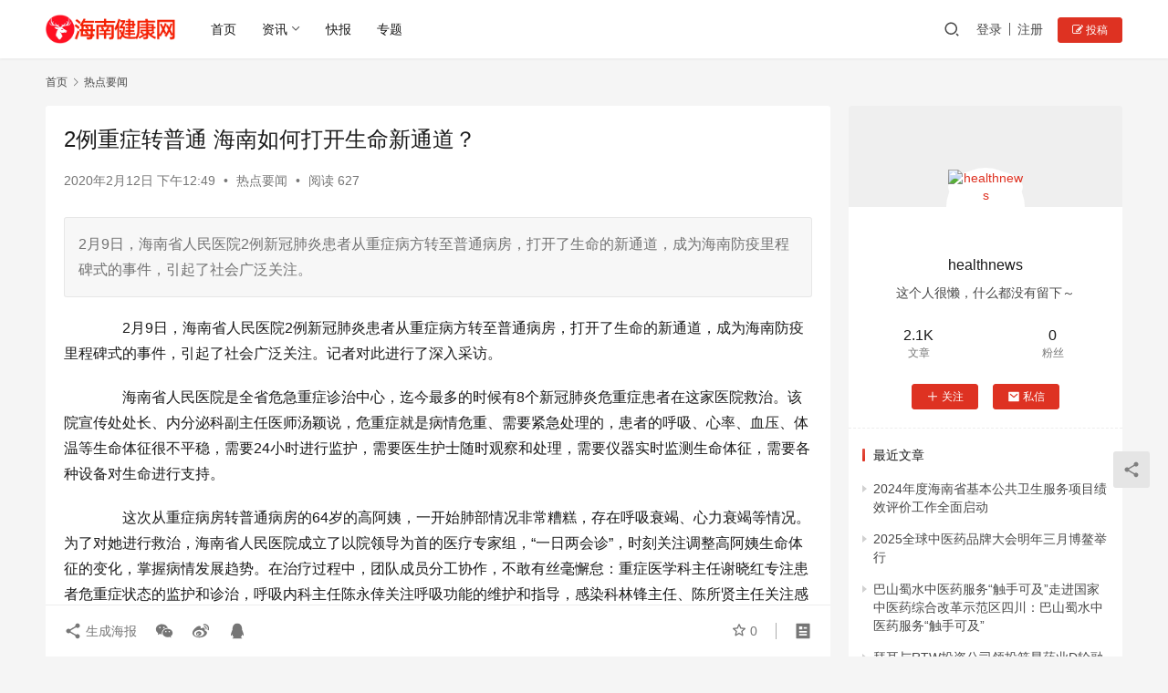

--- FILE ---
content_type: text/html; charset=UTF-8
request_url: https://www.ehnjk.com/article/585.html
body_size: 18857
content:
<!DOCTYPE html>
<html lang="zh-Hans">
<head>
    <meta charset="UTF-8">
    <meta http-equiv="X-UA-Compatible" content="IE=edge,chrome=1">
    <meta name="renderer" content="webkit">
    <meta name="viewport" content="width=device-width,initial-scale=1,maximum-scale=5">
    <title>2例重症转普通  海南如何打开生命新通道？ | 海南健康网</title>
    <meta name="description" content="2月9日，海南省人民医院2例新冠肺炎患者从重症病方转至普通病房，打开了生命的新通道，成为海南防疫里程碑式的事件，引起了社会广泛关注。">
<meta property="og:type" content="article">
<meta property="og:url" content="https://www.ehnjk.com/article/585.html">
<meta property="og:site_name" content="海南健康网">
<meta property="og:title" content="2例重症转普通  海南如何打开生命新通道？">
<meta property="og:image" content="https://www.ehnjk.com/upload/images/20200212/20200212044854_82928.png">
<meta property="og:description" content="2月9日，海南省人民医院2例新冠肺炎患者从重症病方转至普通病房，打开了生命的新通道，成为海南防疫里程碑式的事件，引起了社会广泛关注。">
<link rel="canonical" href="https://www.ehnjk.com/article/585.html">
<meta name="applicable-device" content="pc,mobile">
<meta http-equiv="Cache-Control" content="no-transform">
<link rel="shortcut icon" href="https://www.ehnjk.com/wp-content/uploads/2025/03/525.png">
<link rel='dns-prefetch' href='//www.ehnjk.com' />
<style id='wp-img-auto-sizes-contain-inline-css' type='text/css'>
img:is([sizes=auto i],[sizes^="auto," i]){contain-intrinsic-size:3000px 1500px}
/*# sourceURL=wp-img-auto-sizes-contain-inline-css */
</style>
<link rel='stylesheet' id='stylesheet-css' href='//www.ehnjk.com/wp-content/uploads/wpcom/style.6.19.6.1767944757.css?ver=6.19.6' type='text/css' media='all' />
<link rel='stylesheet' id='font-awesome-css' href='https://www.ehnjk.com/wp-content/themes/justnews/themer/assets/css/font-awesome.css?ver=6.19.6' type='text/css' media='all' />
<style id='wp-block-library-inline-css' type='text/css'>
:root{--wp-block-synced-color:#7a00df;--wp-block-synced-color--rgb:122,0,223;--wp-bound-block-color:var(--wp-block-synced-color);--wp-editor-canvas-background:#ddd;--wp-admin-theme-color:#007cba;--wp-admin-theme-color--rgb:0,124,186;--wp-admin-theme-color-darker-10:#006ba1;--wp-admin-theme-color-darker-10--rgb:0,107,160.5;--wp-admin-theme-color-darker-20:#005a87;--wp-admin-theme-color-darker-20--rgb:0,90,135;--wp-admin-border-width-focus:2px}@media (min-resolution:192dpi){:root{--wp-admin-border-width-focus:1.5px}}.wp-element-button{cursor:pointer}:root .has-very-light-gray-background-color{background-color:#eee}:root .has-very-dark-gray-background-color{background-color:#313131}:root .has-very-light-gray-color{color:#eee}:root .has-very-dark-gray-color{color:#313131}:root .has-vivid-green-cyan-to-vivid-cyan-blue-gradient-background{background:linear-gradient(135deg,#00d084,#0693e3)}:root .has-purple-crush-gradient-background{background:linear-gradient(135deg,#34e2e4,#4721fb 50%,#ab1dfe)}:root .has-hazy-dawn-gradient-background{background:linear-gradient(135deg,#faaca8,#dad0ec)}:root .has-subdued-olive-gradient-background{background:linear-gradient(135deg,#fafae1,#67a671)}:root .has-atomic-cream-gradient-background{background:linear-gradient(135deg,#fdd79a,#004a59)}:root .has-nightshade-gradient-background{background:linear-gradient(135deg,#330968,#31cdcf)}:root .has-midnight-gradient-background{background:linear-gradient(135deg,#020381,#2874fc)}:root{--wp--preset--font-size--normal:16px;--wp--preset--font-size--huge:42px}.has-regular-font-size{font-size:1em}.has-larger-font-size{font-size:2.625em}.has-normal-font-size{font-size:var(--wp--preset--font-size--normal)}.has-huge-font-size{font-size:var(--wp--preset--font-size--huge)}.has-text-align-center{text-align:center}.has-text-align-left{text-align:left}.has-text-align-right{text-align:right}.has-fit-text{white-space:nowrap!important}#end-resizable-editor-section{display:none}.aligncenter{clear:both}.items-justified-left{justify-content:flex-start}.items-justified-center{justify-content:center}.items-justified-right{justify-content:flex-end}.items-justified-space-between{justify-content:space-between}.screen-reader-text{border:0;clip-path:inset(50%);height:1px;margin:-1px;overflow:hidden;padding:0;position:absolute;width:1px;word-wrap:normal!important}.screen-reader-text:focus{background-color:#ddd;clip-path:none;color:#444;display:block;font-size:1em;height:auto;left:5px;line-height:normal;padding:15px 23px 14px;text-decoration:none;top:5px;width:auto;z-index:100000}html :where(.has-border-color){border-style:solid}html :where([style*=border-top-color]){border-top-style:solid}html :where([style*=border-right-color]){border-right-style:solid}html :where([style*=border-bottom-color]){border-bottom-style:solid}html :where([style*=border-left-color]){border-left-style:solid}html :where([style*=border-width]){border-style:solid}html :where([style*=border-top-width]){border-top-style:solid}html :where([style*=border-right-width]){border-right-style:solid}html :where([style*=border-bottom-width]){border-bottom-style:solid}html :where([style*=border-left-width]){border-left-style:solid}html :where(img[class*=wp-image-]){height:auto;max-width:100%}:where(figure){margin:0 0 1em}html :where(.is-position-sticky){--wp-admin--admin-bar--position-offset:var(--wp-admin--admin-bar--height,0px)}@media screen and (max-width:600px){html :where(.is-position-sticky){--wp-admin--admin-bar--position-offset:0px}}

/*# sourceURL=wp-block-library-inline-css */
</style><style id='wp-block-paragraph-inline-css' type='text/css'>
.is-small-text{font-size:.875em}.is-regular-text{font-size:1em}.is-large-text{font-size:2.25em}.is-larger-text{font-size:3em}.has-drop-cap:not(:focus):first-letter{float:left;font-size:8.4em;font-style:normal;font-weight:100;line-height:.68;margin:.05em .1em 0 0;text-transform:uppercase}body.rtl .has-drop-cap:not(:focus):first-letter{float:none;margin-left:.1em}p.has-drop-cap.has-background{overflow:hidden}:root :where(p.has-background){padding:1.25em 2.375em}:where(p.has-text-color:not(.has-link-color)) a{color:inherit}p.has-text-align-left[style*="writing-mode:vertical-lr"],p.has-text-align-right[style*="writing-mode:vertical-rl"]{rotate:180deg}
/*# sourceURL=https://www.ehnjk.com/wp-includes/blocks/paragraph/style.min.css */
</style>
<style id='global-styles-inline-css' type='text/css'>
:root{--wp--preset--aspect-ratio--square: 1;--wp--preset--aspect-ratio--4-3: 4/3;--wp--preset--aspect-ratio--3-4: 3/4;--wp--preset--aspect-ratio--3-2: 3/2;--wp--preset--aspect-ratio--2-3: 2/3;--wp--preset--aspect-ratio--16-9: 16/9;--wp--preset--aspect-ratio--9-16: 9/16;--wp--preset--color--black: #000000;--wp--preset--color--cyan-bluish-gray: #abb8c3;--wp--preset--color--white: #ffffff;--wp--preset--color--pale-pink: #f78da7;--wp--preset--color--vivid-red: #cf2e2e;--wp--preset--color--luminous-vivid-orange: #ff6900;--wp--preset--color--luminous-vivid-amber: #fcb900;--wp--preset--color--light-green-cyan: #7bdcb5;--wp--preset--color--vivid-green-cyan: #00d084;--wp--preset--color--pale-cyan-blue: #8ed1fc;--wp--preset--color--vivid-cyan-blue: #0693e3;--wp--preset--color--vivid-purple: #9b51e0;--wp--preset--gradient--vivid-cyan-blue-to-vivid-purple: linear-gradient(135deg,rgb(6,147,227) 0%,rgb(155,81,224) 100%);--wp--preset--gradient--light-green-cyan-to-vivid-green-cyan: linear-gradient(135deg,rgb(122,220,180) 0%,rgb(0,208,130) 100%);--wp--preset--gradient--luminous-vivid-amber-to-luminous-vivid-orange: linear-gradient(135deg,rgb(252,185,0) 0%,rgb(255,105,0) 100%);--wp--preset--gradient--luminous-vivid-orange-to-vivid-red: linear-gradient(135deg,rgb(255,105,0) 0%,rgb(207,46,46) 100%);--wp--preset--gradient--very-light-gray-to-cyan-bluish-gray: linear-gradient(135deg,rgb(238,238,238) 0%,rgb(169,184,195) 100%);--wp--preset--gradient--cool-to-warm-spectrum: linear-gradient(135deg,rgb(74,234,220) 0%,rgb(151,120,209) 20%,rgb(207,42,186) 40%,rgb(238,44,130) 60%,rgb(251,105,98) 80%,rgb(254,248,76) 100%);--wp--preset--gradient--blush-light-purple: linear-gradient(135deg,rgb(255,206,236) 0%,rgb(152,150,240) 100%);--wp--preset--gradient--blush-bordeaux: linear-gradient(135deg,rgb(254,205,165) 0%,rgb(254,45,45) 50%,rgb(107,0,62) 100%);--wp--preset--gradient--luminous-dusk: linear-gradient(135deg,rgb(255,203,112) 0%,rgb(199,81,192) 50%,rgb(65,88,208) 100%);--wp--preset--gradient--pale-ocean: linear-gradient(135deg,rgb(255,245,203) 0%,rgb(182,227,212) 50%,rgb(51,167,181) 100%);--wp--preset--gradient--electric-grass: linear-gradient(135deg,rgb(202,248,128) 0%,rgb(113,206,126) 100%);--wp--preset--gradient--midnight: linear-gradient(135deg,rgb(2,3,129) 0%,rgb(40,116,252) 100%);--wp--preset--font-size--small: 13px;--wp--preset--font-size--medium: 20px;--wp--preset--font-size--large: 36px;--wp--preset--font-size--x-large: 42px;--wp--preset--spacing--20: 0.44rem;--wp--preset--spacing--30: 0.67rem;--wp--preset--spacing--40: 1rem;--wp--preset--spacing--50: 1.5rem;--wp--preset--spacing--60: 2.25rem;--wp--preset--spacing--70: 3.38rem;--wp--preset--spacing--80: 5.06rem;--wp--preset--shadow--natural: 6px 6px 9px rgba(0, 0, 0, 0.2);--wp--preset--shadow--deep: 12px 12px 50px rgba(0, 0, 0, 0.4);--wp--preset--shadow--sharp: 6px 6px 0px rgba(0, 0, 0, 0.2);--wp--preset--shadow--outlined: 6px 6px 0px -3px rgb(255, 255, 255), 6px 6px rgb(0, 0, 0);--wp--preset--shadow--crisp: 6px 6px 0px rgb(0, 0, 0);}:where(.is-layout-flex){gap: 0.5em;}:where(.is-layout-grid){gap: 0.5em;}body .is-layout-flex{display: flex;}.is-layout-flex{flex-wrap: wrap;align-items: center;}.is-layout-flex > :is(*, div){margin: 0;}body .is-layout-grid{display: grid;}.is-layout-grid > :is(*, div){margin: 0;}:where(.wp-block-columns.is-layout-flex){gap: 2em;}:where(.wp-block-columns.is-layout-grid){gap: 2em;}:where(.wp-block-post-template.is-layout-flex){gap: 1.25em;}:where(.wp-block-post-template.is-layout-grid){gap: 1.25em;}.has-black-color{color: var(--wp--preset--color--black) !important;}.has-cyan-bluish-gray-color{color: var(--wp--preset--color--cyan-bluish-gray) !important;}.has-white-color{color: var(--wp--preset--color--white) !important;}.has-pale-pink-color{color: var(--wp--preset--color--pale-pink) !important;}.has-vivid-red-color{color: var(--wp--preset--color--vivid-red) !important;}.has-luminous-vivid-orange-color{color: var(--wp--preset--color--luminous-vivid-orange) !important;}.has-luminous-vivid-amber-color{color: var(--wp--preset--color--luminous-vivid-amber) !important;}.has-light-green-cyan-color{color: var(--wp--preset--color--light-green-cyan) !important;}.has-vivid-green-cyan-color{color: var(--wp--preset--color--vivid-green-cyan) !important;}.has-pale-cyan-blue-color{color: var(--wp--preset--color--pale-cyan-blue) !important;}.has-vivid-cyan-blue-color{color: var(--wp--preset--color--vivid-cyan-blue) !important;}.has-vivid-purple-color{color: var(--wp--preset--color--vivid-purple) !important;}.has-black-background-color{background-color: var(--wp--preset--color--black) !important;}.has-cyan-bluish-gray-background-color{background-color: var(--wp--preset--color--cyan-bluish-gray) !important;}.has-white-background-color{background-color: var(--wp--preset--color--white) !important;}.has-pale-pink-background-color{background-color: var(--wp--preset--color--pale-pink) !important;}.has-vivid-red-background-color{background-color: var(--wp--preset--color--vivid-red) !important;}.has-luminous-vivid-orange-background-color{background-color: var(--wp--preset--color--luminous-vivid-orange) !important;}.has-luminous-vivid-amber-background-color{background-color: var(--wp--preset--color--luminous-vivid-amber) !important;}.has-light-green-cyan-background-color{background-color: var(--wp--preset--color--light-green-cyan) !important;}.has-vivid-green-cyan-background-color{background-color: var(--wp--preset--color--vivid-green-cyan) !important;}.has-pale-cyan-blue-background-color{background-color: var(--wp--preset--color--pale-cyan-blue) !important;}.has-vivid-cyan-blue-background-color{background-color: var(--wp--preset--color--vivid-cyan-blue) !important;}.has-vivid-purple-background-color{background-color: var(--wp--preset--color--vivid-purple) !important;}.has-black-border-color{border-color: var(--wp--preset--color--black) !important;}.has-cyan-bluish-gray-border-color{border-color: var(--wp--preset--color--cyan-bluish-gray) !important;}.has-white-border-color{border-color: var(--wp--preset--color--white) !important;}.has-pale-pink-border-color{border-color: var(--wp--preset--color--pale-pink) !important;}.has-vivid-red-border-color{border-color: var(--wp--preset--color--vivid-red) !important;}.has-luminous-vivid-orange-border-color{border-color: var(--wp--preset--color--luminous-vivid-orange) !important;}.has-luminous-vivid-amber-border-color{border-color: var(--wp--preset--color--luminous-vivid-amber) !important;}.has-light-green-cyan-border-color{border-color: var(--wp--preset--color--light-green-cyan) !important;}.has-vivid-green-cyan-border-color{border-color: var(--wp--preset--color--vivid-green-cyan) !important;}.has-pale-cyan-blue-border-color{border-color: var(--wp--preset--color--pale-cyan-blue) !important;}.has-vivid-cyan-blue-border-color{border-color: var(--wp--preset--color--vivid-cyan-blue) !important;}.has-vivid-purple-border-color{border-color: var(--wp--preset--color--vivid-purple) !important;}.has-vivid-cyan-blue-to-vivid-purple-gradient-background{background: var(--wp--preset--gradient--vivid-cyan-blue-to-vivid-purple) !important;}.has-light-green-cyan-to-vivid-green-cyan-gradient-background{background: var(--wp--preset--gradient--light-green-cyan-to-vivid-green-cyan) !important;}.has-luminous-vivid-amber-to-luminous-vivid-orange-gradient-background{background: var(--wp--preset--gradient--luminous-vivid-amber-to-luminous-vivid-orange) !important;}.has-luminous-vivid-orange-to-vivid-red-gradient-background{background: var(--wp--preset--gradient--luminous-vivid-orange-to-vivid-red) !important;}.has-very-light-gray-to-cyan-bluish-gray-gradient-background{background: var(--wp--preset--gradient--very-light-gray-to-cyan-bluish-gray) !important;}.has-cool-to-warm-spectrum-gradient-background{background: var(--wp--preset--gradient--cool-to-warm-spectrum) !important;}.has-blush-light-purple-gradient-background{background: var(--wp--preset--gradient--blush-light-purple) !important;}.has-blush-bordeaux-gradient-background{background: var(--wp--preset--gradient--blush-bordeaux) !important;}.has-luminous-dusk-gradient-background{background: var(--wp--preset--gradient--luminous-dusk) !important;}.has-pale-ocean-gradient-background{background: var(--wp--preset--gradient--pale-ocean) !important;}.has-electric-grass-gradient-background{background: var(--wp--preset--gradient--electric-grass) !important;}.has-midnight-gradient-background{background: var(--wp--preset--gradient--midnight) !important;}.has-small-font-size{font-size: var(--wp--preset--font-size--small) !important;}.has-medium-font-size{font-size: var(--wp--preset--font-size--medium) !important;}.has-large-font-size{font-size: var(--wp--preset--font-size--large) !important;}.has-x-large-font-size{font-size: var(--wp--preset--font-size--x-large) !important;}
/*# sourceURL=global-styles-inline-css */
</style>

<style id='classic-theme-styles-inline-css' type='text/css'>
/*! This file is auto-generated */
.wp-block-button__link{color:#fff;background-color:#32373c;border-radius:9999px;box-shadow:none;text-decoration:none;padding:calc(.667em + 2px) calc(1.333em + 2px);font-size:1.125em}.wp-block-file__button{background:#32373c;color:#fff;text-decoration:none}
/*# sourceURL=/wp-includes/css/classic-themes.min.css */
</style>
<link rel='stylesheet' id='wpcom-member-css' href='https://www.ehnjk.com/wp-content/plugins/wpcom-member/css/style.css?ver=1.7.7' type='text/css' media='all' />
<link rel='stylesheet' id='wpcom-member-pro-css' href='https://www.ehnjk.com/wp-content/plugins/wpcom-member-pro/css/style.css?ver=2.0.2' type='text/css' media='all' />
<script type="text/javascript" src="https://www.ehnjk.com/wp-includes/js/jquery/jquery.min.js?ver=3.7.1" id="jquery-core-js"></script>
<script type="text/javascript" src="https://www.ehnjk.com/wp-includes/js/jquery/jquery-migrate.min.js?ver=3.4.1" id="jquery-migrate-js"></script>
<link rel="EditURI" type="application/rsd+xml" title="RSD" href="https://www.ehnjk.com/xmlrpc.php?rsd" />
<link rel="icon" href="https://www.ehnjk.com/wp-content/uploads/2025/03/525-400x400.png" sizes="32x32" />
<link rel="icon" href="https://www.ehnjk.com/wp-content/uploads/2025/03/525-400x400.png" sizes="192x192" />
<link rel="apple-touch-icon" href="https://www.ehnjk.com/wp-content/uploads/2025/03/525-400x400.png" />
<meta name="msapplication-TileImage" content="https://www.ehnjk.com/wp-content/uploads/2025/03/525-400x400.png" />
    <!--[if lte IE 11]><script src="https://www.ehnjk.com/wp-content/themes/justnews/js/update.js"></script><![endif]-->
</head>
<body class="wp-singular post-template-default single single-post postid-585 single-format-standard wp-theme-justnews lang-cn el-boxed header-fixed">
<header class="header">
    <div class="container">
        <div class="navbar-header">
            <button type="button" class="navbar-toggle collapsed" data-toggle="collapse" data-target=".navbar-collapse" aria-label="menu">
                <span class="icon-bar icon-bar-1"></span>
                <span class="icon-bar icon-bar-2"></span>
                <span class="icon-bar icon-bar-3"></span>
            </button>
                        <div class="logo">
                <a href="https://www.ehnjk.com/" rel="home">
                    <img src="https://www.ehnjk.com/wp-content/uploads/2025/03/hnxjk.png" alt="海南健康网">
                </a>
            </div>
        </div>
        <div class="collapse navbar-collapse">
            <nav class="primary-menu"><ul id="menu-top-menu" class="nav navbar-nav wpcom-adv-menu"><li class="menu-item"><a href="https://www.ehnjk.com/">首页</a></li>
<li class="menu-item dropdown"><a target="_blank" href="#" class="dropdown-toggle">资讯</a>
<ul class="dropdown-menu menu-item-wrap menu-item-col-5">
	<li class="menu-item current-post-ancestor current-post-parent active"><a target="_blank" href="https://www.ehnjk.com/category/news">热点要闻</a></li>
	<li class="menu-item"><a target="_blank" href="https://www.ehnjk.com/category/medical">医疗一线</a></li>
	<li class="menu-item"><a target="_blank" href="https://www.ehnjk.com/category/health">医改前沿</a></li>
	<li class="menu-item"><a target="_blank" href="https://www.ehnjk.com/category/tech">科技新知</a></li>
	<li class="menu-item"><a target="_blank" href="https://www.ehnjk.com/category/industry">产业创投</a></li>
	<li class="menu-item"><a target="_blank" href="https://www.ehnjk.com/category/food">食品安全</a></li>
	<li class="menu-item"><a target="_blank" href="https://www.ehnjk.com/category/hyzx">行业资讯</a></li>
</ul>
</li>
<li class="menu-item"><a target="_blank" href="https://www.ehnjk.com/kb">快报</a></li>
<li class="menu-item"><a target="_blank" href="https://www.ehnjk.com/zt">专题</a></li>
</ul></nav>            <div class="navbar-action">
                                <div class="navbar-search-icon j-navbar-search"><i class="wpcom-icon wi"><svg aria-hidden="true"><use xlink:href="#wi-search"></use></svg></i></div>
                                                    <div id="j-user-wrap">
                        <a class="login" href="https://www.ehnjk.com/login">登录</a>
                        <a class="login register" href="https://www.ehnjk.com/register">注册</a>
                    </div>
                    <a class="wpcom-btn btn-primary btn-xs publish" href="">
                        <i class="fa fa-edit"></i> 投稿</a>
                                                </div>
            <form class="navbar-search" action="https://www.ehnjk.com" method="get" role="search">
                <div class="navbar-search-inner">
                    <i class="wpcom-icon wi navbar-search-close"><svg aria-hidden="true"><use xlink:href="#wi-close"></use></svg></i>                    <input type="text" name="s" class="navbar-search-input" autocomplete="off" maxlength="100" placeholder="输入关键词搜索..." value="">
                    <button class="navbar-search-btn" type="submit" aria-label="搜索"><i class="wpcom-icon wi"><svg aria-hidden="true"><use xlink:href="#wi-search"></use></svg></i></button>
                </div>
            </form>
        </div><!-- /.navbar-collapse -->
    </div><!-- /.container -->
</header>
<div id="wrap">    <div class="wrap container">
        <ol class="breadcrumb" vocab="https://schema.org/" typeof="BreadcrumbList"><li class="home" property="itemListElement" typeof="ListItem"><a href="https://www.ehnjk.com" property="item" typeof="WebPage"><span property="name" class="hide">海南健康网</span>首页</a><meta property="position" content="1"></li><li property="itemListElement" typeof="ListItem"><i class="wpcom-icon wi"><svg aria-hidden="true"><use xlink:href="#wi-arrow-right-3"></use></svg></i><a href="https://www.ehnjk.com/category/news" property="item" typeof="WebPage"><span property="name">热点要闻</span></a><meta property="position" content="2"></li></ol>        <main class="main">
                            <article id="post-585" class="post-585 post type-post status-publish format-standard hentry category-news entry">
                    <div class="entry-main">
                                                                        <div class="entry-head">
                            <h1 class="entry-title">2例重症转普通  海南如何打开生命新通道？</h1>
                            <div class="entry-info">
                                                                <time class="entry-date published" datetime="2020-02-12T12:49:44+08:00" pubdate>
                                    2020年2月12日 下午12:49                                </time>
                                <span class="dot">•</span>
                                <a href="https://www.ehnjk.com/category/news" rel="category tag">热点要闻</a>                                                                        <span class="dot">•</span>
                                        <span>阅读 627</span>
                                                                </div>
                        </div>
                        
                                                    <div class="entry-excerpt entry-summary">
                                <p>2月9日，海南省人民医院2例新冠肺炎患者从重症病方转至普通病房，打开了生命的新通道，成为海南防疫里程碑式的事件，引起了社会广泛关注。</p>
                            </div>
                                                <div class="entry-content">
                            <p style="text-indent:2em;">	<span style="font-size:16px;">2月9日，海南省人民医院2例新冠肺炎患者从重症病方转至普通病房，打开了生命的新通道，成为海南防疫里程碑式的事件，引起了社会广泛关注。记者对此进行了深入采访。</span></p>
<p style="text-indent:2em;">	<span style="font-size:16px;">海南省人民医院是全省危急重症诊治中心，迄今最多的时候有8个新冠肺炎危重症患者在这家医院救治。该院宣传处处长、内分泌科副主任医师汤颖说，危重症就是病情危重、需要紧急处理的，患者的呼吸、心率、血压、体温等生命体征很不平稳，需要24小时进行监护，需要医生护士随时观察和处理，需要仪器实时监测生命体征，需要各种设备对生命进行支持。</span></p>
<p style="text-indent:2em;">	<span style="font-size:16px;">这次从重症病房转普通病房的64岁的高阿姨，一开始肺部情况非常糟糕，存在呼吸衰竭、心力衰竭等情况。为了对她进行救治，海南省人民医院成立了以院领导为首的医疗专家组，“一日两会诊”，时刻关注调整高阿姨生命体征的变化，掌握病情发展趋势。在治疗过程中，团队成员分工协作，不敢有丝毫懈怠：重症医学科主任谢晓红专注患者危重症状态的监护和诊治，呼吸内科主任陈永倖关注呼吸功能的维护和指导，感染科林锋主任、陈所贤主任关注感染治疗的专科建议，放射科主任陈峰根据肺部CT变化提出影像学意见。同时，医院将中西医结合，把每一个专家的意见和建议汇总并进行综合评估后，在诊疗指南的基础上结合患者的实际临床情况进行个性化的诊治。比如，对高阿姨就进行了经口气管插管、呼吸末正压PEEP、血液滤过超滤支持，通过抗感染治疗、心脏功能支持、肾脏功能替代、营养支持及免疫调节等十余天治疗，在高阿姨症状逐渐好转，生命体征平稳，肺部影像情况明显改善后，转到普通病房继续治疗。</span></p>
<p style="text-align:center;">	<noscript><img decoding="async" src="https://www.ehnjk.com/upload/images/20200212/20200212044854_82928.png" alt="2例重症转普通  海南如何打开生命新通道？" /></noscript><img decoding="async" class="j-lazy" src="https://www.ehnjk.com/wp-content/themes/justnews/themer/assets/images/lazy.png" data-original="https://www.ehnjk.com/upload/images/20200212/20200212044854_82928.png" alt="2例重症转普通  海南如何打开生命新通道？" /></p>
<p style="text-align:center;text-indent:2em;">	<span style="font-size:14px;">图为海南省人民医院救治重症患者</span></p>
<p style="text-indent:2em;">	<span style="font-size:16px;">汤颖介绍，危重症患者的医疗护理投入的人力非常大，护士每四个小时要换一班，每一班要4至6个护士，基本上是1个护士对1个患者或2个护士对1个患者，还不算外围的护士，另外还有一线、二线、三线的医生也在围绕患者服务。由于新冠肺炎是一个未知的病毒，传染性强，一些年纪大、基础病多的患者，甚至一些年轻但病情危重的，也未必能战胜病魔。所以，对新冠肺炎危重症患者的救治就是从死神手里抢人，医护人员会极尽全力、用可能的各种医疗手段进行救治，正因如此，医护人员穿防护设备之后工作时间长、操作相当辛苦，体力消耗非常大。</span></p>
<p style="text-indent:2em;">	<span style="font-size:16px;">汤颖说，在新冠肺炎救治过程中，医护人员的保护相当重要，倒下一个就影响巨大。武汉就是这样，这也是为什么全国各地都去支援的重要原因。这些都是专业的医疗救治人员，难以替代，保护医护人员就是保护大家。</span></p>
<p style="text-indent:2em;">	<span style="font-size:16px;">记者了解到，为了做好这些危重症救治，海南省人民医院危重症医护人员统一调配管理，还抽调部分危急重症救治人员驰援武汉。</span></p>
<div>
	
</div>
                                                        <div class="entry-copyright"><p>文章链接：https://www.ehnjk.com/article/585.html</p></div>                        </div>

                        <div class="entry-tag"></div>
                        <div class="entry-action">
                            <div class="btn-zan" data-id="585"><i class="wpcom-icon wi"><svg aria-hidden="true"><use xlink:href="#wi-thumb-up-fill"></use></svg></i> 赞 <span class="entry-action-num">(0)</span></div>
                                                    </div>

                        <div class="entry-bar">
                            <div class="entry-bar-inner">
                                                                <div class="entry-bar-info entry-bar-info2">
                                    <div class="info-item meta">
                                                                                    <a class="meta-item j-heart" href="javascript:;" data-id="585"><i class="wpcom-icon wi"><svg aria-hidden="true"><use xlink:href="#wi-star"></use></svg></i> <span class="data">0</span></a>                                                                                                                    </div>
                                    <div class="info-item share">
                                        <a class="meta-item mobile j-mobile-share" href="javascript:;" data-id="585" data-qrcode="https://www.ehnjk.com/article/585.html"><i class="wpcom-icon wi"><svg aria-hidden="true"><use xlink:href="#wi-share"></use></svg></i> 生成海报</a>
                                                                                    <a class="meta-item wechat" data-share="wechat" target="_blank" rel="nofollow" href="#">
                                                <i class="wpcom-icon wi"><svg aria-hidden="true"><use xlink:href="#wi-wechat"></use></svg></i>                                            </a>
                                                                                    <a class="meta-item weibo" data-share="weibo" target="_blank" rel="nofollow" href="#">
                                                <i class="wpcom-icon wi"><svg aria-hidden="true"><use xlink:href="#wi-weibo"></use></svg></i>                                            </a>
                                                                                    <a class="meta-item qq" data-share="qq" target="_blank" rel="nofollow" href="#">
                                                <i class="wpcom-icon wi"><svg aria-hidden="true"><use xlink:href="#wi-qq"></use></svg></i>                                            </a>
                                                                            </div>
                                    <div class="info-item act">
                                        <a href="javascript:;" id="j-reading"><i class="wpcom-icon wi"><svg aria-hidden="true"><use xlink:href="#wi-article"></use></svg></i></a>
                                    </div>
                                </div>
                            </div>
                        </div>
                    </div>
                                            <div class="entry-page">
                    <div class="entry-page-prev j-lazy" style="background-image: url('https://www.ehnjk.com/wp-content/themes/justnews/themer/assets/images/lazy.png');" data-original="https://www.ehnjk.com/wp-content/uploads/2020/02/20200211102503_24029-480x300.png">
                <a href="https://www.ehnjk.com/article/584.html" title="援鄂“娘子军”让党旗飘扬方舱医院" rel="prev">
                    <span>援鄂“娘子军”让党旗飘扬方舱医院</span>
                </a>
                <div class="entry-page-info">
                    <span class="pull-left"><i class="wpcom-icon wi"><svg aria-hidden="true"><use xlink:href="#wi-arrow-left-double"></use></svg></i> 上一篇</span>
                    <span class="pull-right">2020年2月11日 下午6:25</span>
                </div>
            </div>
                            <div class="entry-page-next entry-page-nobg">
                <a href="https://www.ehnjk.com/article/586.html" title="海医二附院刘霞玉：爷爷给我鞠了一个90度的躬" rel="next">
                    <span>海医二附院刘霞玉：爷爷给我鞠了一个90度的躬</span>
                </a>
                <div class="entry-page-info">
                    <span class="pull-right">下一篇 <i class="wpcom-icon wi"><svg aria-hidden="true"><use xlink:href="#wi-arrow-right-double"></use></svg></i></span>
                    <span class="pull-left">2020年2月12日 下午4:05</span>
                </div>
            </div>
            </div>
                                                                <div class="entry-related-posts">
                            <h3 class="entry-related-title">相关推荐</h3><ul class="entry-related cols-3 post-loop post-loop-default"><li class="item item-no-thumb">
        <div class="item-content">
                <h3 class="item-title">
            <a href="https://www.ehnjk.com/article/921.html" target="_blank" rel="bookmark">
                                 海南首例机器人乳房重建术在省肿瘤医院成功实施            </a>
        </h3>
        <div class="item-excerpt">
            <p>日前,海南省肿瘤医院乳腺外科联合整形外科，运用超显微外科技术，独立完成海南首例机器人乳房重建手术。</p>
        </div>
        <div class="item-meta">
                                            <a class="item-meta-li category" href="https://www.ehnjk.com/category/news" target="_blank">热点要闻</a>
                            <span class="item-meta-li date">2020年11月5日</span>
            <div class="item-meta-right">
                <span class="item-meta-li views" title="阅读数"><i class="wpcom-icon wi"><svg aria-hidden="true"><use xlink:href="#wi-eye"></use></svg></i>1.3K</span>            </div>
        </div>
    </div>
</li>
<li class="item">
        <div class="item-img">
        <a class="item-img-inner" href="https://www.ehnjk.com/article/825.html" title="琼海市青少年近视防控教育基地揭牌成立" target="_blank" rel="bookmark">
            <img width="480" height="300" src="https://www.ehnjk.com/wp-content/themes/justnews/themer/assets/images/lazy.png" class="attachment-default size-default wp-post-image j-lazy" alt="琼海市青少年近视防控教育基地揭牌成立" decoding="async" fetchpriority="high" data-original="https://www.ehnjk.com/wp-content/uploads/2020/06/20200606141739_54454-480x300.jpg" />        </a>
                <a class="item-category" href="https://www.ehnjk.com/category/news" target="_blank">热点要闻</a>
            </div>
        <div class="item-content">
                <h3 class="item-title">
            <a href="https://www.ehnjk.com/article/825.html" target="_blank" rel="bookmark">
                                 琼海市青少年近视防控教育基地揭牌成立            </a>
        </h3>
        <div class="item-excerpt">
            <p>6月6日全国爱眼日当天，琼海市青少年近视防控教育基地在博鳌超级医院揭牌。</p>
        </div>
        <div class="item-meta">
                                    <span class="item-meta-li date">2020年6月6日</span>
            <div class="item-meta-right">
                <span class="item-meta-li views" title="阅读数"><i class="wpcom-icon wi"><svg aria-hidden="true"><use xlink:href="#wi-eye"></use></svg></i>1.8K</span>            </div>
        </div>
    </div>
</li>
<li class="item item-no-thumb">
        <div class="item-content">
                <h3 class="item-title">
            <a href="https://www.ehnjk.com/article/1906.html" target="_blank" rel="bookmark">
                                 第二届“全球医疗消费论坛”成功举办            </a>
        </h3>
        <div class="item-excerpt">
            <p>4月11日，2023年中国国际消费品博览会重要国际性配套论坛——第二届“全球医疗消费论坛（GHCF）”在海口成功举办。 原国务委员、第十一届全国人大常委会副委员长陈至立为论坛发来贺…</p>
        </div>
        <div class="item-meta">
                                            <a class="item-meta-li category" href="https://www.ehnjk.com/category/news" target="_blank">热点要闻</a>
                            <span class="item-meta-li date">2023年4月11日</span>
            <div class="item-meta-right">
                <span class="item-meta-li views" title="阅读数"><i class="wpcom-icon wi"><svg aria-hidden="true"><use xlink:href="#wi-eye"></use></svg></i>812</span>            </div>
        </div>
    </div>
</li>
<li class="item">
        <div class="item-img">
        <a class="item-img-inner" href="https://www.ehnjk.com/article/9269.html" title="海南省2025年国际家庭日主题宣传活动暨托育服务宣传月启动" target="_blank" rel="bookmark">
            <img width="480" height="300" src="https://www.ehnjk.com/wp-content/themes/justnews/themer/assets/images/lazy.png" class="attachment-default size-default wp-post-image j-lazy" alt="海南省2025年国际家庭日主题宣传活动暨托育服务宣传月启动" decoding="async" data-original="https://www.ehnjk.com/wp-content/uploads/2025/05/2025051003031257-scaled-480x300.jpg" />        </a>
                <a class="item-category" href="https://www.ehnjk.com/category/news" target="_blank">热点要闻</a>
            </div>
        <div class="item-content">
                <h3 class="item-title">
            <a href="https://www.ehnjk.com/article/9269.html" target="_blank" rel="bookmark">
                                 海南省2025年国际家庭日主题宣传活动暨托育服务宣传月启动            </a>
        </h3>
        <div class="item-excerpt">
            <p>5月8日，由海南省卫生健康委员会、省计划生育协会联合主办，海南职业技术学院、省妇女儿童医学中心承办的&#8221;海南省2025年国际家庭日主题宣传活动暨托育服务宣传月启动仪式&#038;#…</p>
        </div>
        <div class="item-meta">
                                    <span class="item-meta-li date">2025年5月10日</span>
            <div class="item-meta-right">
                <span class="item-meta-li views" title="阅读数"><i class="wpcom-icon wi"><svg aria-hidden="true"><use xlink:href="#wi-eye"></use></svg></i>1.9K</span>            </div>
        </div>
    </div>
</li>
<li class="item">
        <div class="item-img">
        <a class="item-img-inner" href="https://www.ehnjk.com/article/9046.html" title="解放军总医院海南医院赴海南医科大学开展住培招生宣讲活动" target="_blank" rel="bookmark">
            <img class="j-lazy" src="https://www.ehnjk.com/wp-content/themes/justnews/themer/assets/images/lazy.png" data-original="https://www.ehnjk.com/wp-content/uploads/2025/04/image-22-601x400-480x300.jpg" width="480" height="300" alt="解放军总医院海南医院赴海南医科大学开展住培招生宣讲活动">        </a>
                <a class="item-category" href="https://www.ehnjk.com/category/news" target="_blank">热点要闻</a>
            </div>
        <div class="item-content">
                <h3 class="item-title">
            <a href="https://www.ehnjk.com/article/9046.html" target="_blank" rel="bookmark">
                                 解放军总医院海南医院赴海南医科大学开展住培招生宣讲活动            </a>
        </h3>
        <div class="item-excerpt">
            <p>为做好解放军总医院海南医院（以下简称“海南医院”）2025年住院医师规范化培训（以下简称“住培”）招收工作，加大医院住培基地宣传力度，提高临床医学专业应届毕业生对住培的认识，4月1…</p>
        </div>
        <div class="item-meta">
                                    <span class="item-meta-li date">2025年4月21日</span>
            <div class="item-meta-right">
                <span class="item-meta-li views" title="阅读数"><i class="wpcom-icon wi"><svg aria-hidden="true"><use xlink:href="#wi-eye"></use></svg></i>1.9K</span>            </div>
        </div>
    </div>
</li>
<li class="item item-no-thumb">
        <div class="item-content">
                <h3 class="item-title">
            <a href="https://www.ehnjk.com/article/1696.html" target="_blank" rel="bookmark">
                                 上海交通大学医学院附属瑞金海南医院开展肾动脉交感神经射频消融术            </a>
        </h3>
        <div class="item-excerpt">
            <p>10月28日，上海交通大学医学院附属瑞金医院王继光教授团队、张瑞岩教授团队在上海交通大学医学院附属瑞金医院海南医院（海南博鳌研究型医院）（以下简称“瑞金海南医院”），为两位高血压患…</p>
        </div>
        <div class="item-meta">
                                            <a class="item-meta-li category" href="https://www.ehnjk.com/category/news" target="_blank">热点要闻</a>
                            <span class="item-meta-li date">2022年10月29日</span>
            <div class="item-meta-right">
                <span class="item-meta-li views" title="阅读数"><i class="wpcom-icon wi"><svg aria-hidden="true"><use xlink:href="#wi-eye"></use></svg></i>1.2K</span>            </div>
        </div>
    </div>
</li>
<li class="item">
        <div class="item-img">
        <a class="item-img-inner" href="https://www.ehnjk.com/article/5950.html" title="海南医科大学第一附属医院贯彻落实省委书记冯飞来院检查时的指示精神 全力迎战超强台风 “摩羯”" target="_blank" rel="bookmark">
            <img class="j-lazy" src="https://www.ehnjk.com/wp-content/themes/justnews/themer/assets/images/lazy.png" data-original="https://www.ehnjk.com/wp-content/uploads/2024/09/f2165946ae79f8de7fca44da8d22d641-480x300.png" width="480" height="300" alt="海南医科大学第一附属医院贯彻落实省委书记冯飞来院检查时的指示精神 全力迎战超强台风 “摩羯”">        </a>
                <a class="item-category" href="https://www.ehnjk.com/category/news" target="_blank">热点要闻</a>
            </div>
        <div class="item-content">
                <h3 class="item-title">
            <a href="https://www.ehnjk.com/article/5950.html" target="_blank" rel="bookmark">
                                 海南医科大学第一附属医院贯彻落实省委书记冯飞来院检查时的指示精神 全力迎战超强台风 “摩羯”            </a>
        </h3>
        <div class="item-excerpt">
            <p>迎战超强台风 2024年9月6日，超强台风 “摩羯” 凶猛来袭，狂风暴雨席卷海口。面对严峻的防风防汛形势，海南医科大学第一附属医院迅速行动，于当天中午召开紧急部署会，深入传达学习贯…</p>
        </div>
        <div class="item-meta">
                                    <span class="item-meta-li date">2024年9月9日</span>
            <div class="item-meta-right">
                <span class="item-meta-li views" title="阅读数"><i class="wpcom-icon wi"><svg aria-hidden="true"><use xlink:href="#wi-eye"></use></svg></i>280</span>            </div>
        </div>
    </div>
</li>
<li class="item">
        <div class="item-img">
        <a class="item-img-inner" href="https://www.ehnjk.com/article/3701.html" title="解放军总医院海南医院团委推动学雷锋实践活动取得扎实成效" target="_blank" rel="bookmark">
            <img width="480" height="300" src="https://www.ehnjk.com/wp-content/themes/justnews/themer/assets/images/lazy.png" class="attachment-default size-default wp-post-image j-lazy" alt="解放军总医院海南医院团委推动学雷锋实践活动取得扎实成效" decoding="async" data-original="https://www.ehnjk.com/wp-content/uploads/2024/03/2024030607035489-scaled-480x300.jpg" />        </a>
                <a class="item-category" href="https://www.ehnjk.com/category/news" target="_blank">热点要闻</a>
            </div>
        <div class="item-content">
                <h3 class="item-title">
            <a href="https://www.ehnjk.com/article/3701.html" target="_blank" rel="bookmark">
                                 解放军总医院海南医院团委推动学雷锋实践活动取得扎实成效            </a>
        </h3>
        <div class="item-excerpt">
            <p>“感恩解放军总医院海南医院助力美丽乡村建设，为我们村民的身体健康保驾护航！”适逢毛泽东“向雷锋同志学习”题词发表61周年，解放军总医院海南医院团委牵头成立6支学雷锋小分队，分赴驻地…</p>
        </div>
        <div class="item-meta">
                                    <span class="item-meta-li date">2024年3月6日</span>
            <div class="item-meta-right">
                <span class="item-meta-li views" title="阅读数"><i class="wpcom-icon wi"><svg aria-hidden="true"><use xlink:href="#wi-eye"></use></svg></i>367</span>            </div>
        </div>
    </div>
</li>
<li class="item">
        <div class="item-img">
        <a class="item-img-inner" href="https://www.ehnjk.com/article/2181.html" title="海南省人民医院召开2023年度社会监督员座谈会" target="_blank" rel="bookmark">
            <img width="480" height="300" src="https://www.ehnjk.com/wp-content/themes/justnews/themer/assets/images/lazy.png" class="attachment-default size-default wp-post-image j-lazy" alt="海南省人民医院召开2023年度社会监督员座谈会" decoding="async" data-original="https://www.ehnjk.com/wp-content/uploads/2023/11/20231101091653_22403-480x300.jpg" />        </a>
                <a class="item-category" href="https://www.ehnjk.com/category/news" target="_blank">热点要闻</a>
            </div>
        <div class="item-content">
                <h3 class="item-title">
            <a href="https://www.ehnjk.com/article/2181.html" target="_blank" rel="bookmark">
                                 海南省人民医院召开2023年度社会监督员座谈会            </a>
        </h3>
        <div class="item-excerpt">
            <p>为进一步加强医院党风廉政建设和行风建设，充分发挥社会监督员对医院管理的监督和促进作用，解决围绕影响群众看病就医的“难点、堵点、痛点”。10月27日下午，医院召开2023年度社会监督…</p>
        </div>
        <div class="item-meta">
                                    <span class="item-meta-li date">2023年11月1日</span>
            <div class="item-meta-right">
                <span class="item-meta-li views" title="阅读数"><i class="wpcom-icon wi"><svg aria-hidden="true"><use xlink:href="#wi-eye"></use></svg></i>363</span>            </div>
        </div>
    </div>
</li>
<li class="item">
        <div class="item-img">
        <a class="item-img-inner" href="https://www.ehnjk.com/article/10683.html" title="乐城国际医疗合作新突破！梅赛尔医院正式加入妙佑医疗联盟" target="_blank" rel="bookmark">
            <img class="j-lazy" src="https://www.ehnjk.com/wp-content/themes/justnews/themer/assets/images/lazy.png" data-original="https://www.ehnjk.com/wp-content/uploads/2025/08/fa08dd567688ef4d28fe3691872381c2-600x400-480x300.jpg" width="480" height="300" alt="乐城国际医疗合作新突破！梅赛尔医院正式加入妙佑医疗联盟">        </a>
                <a class="item-category" href="https://www.ehnjk.com/category/news" target="_blank">热点要闻</a>
            </div>
        <div class="item-content">
                <h3 class="item-title">
            <a href="https://www.ehnjk.com/article/10683.html" target="_blank" rel="bookmark">
                                 乐城国际医疗合作新突破！梅赛尔医院正式加入妙佑医疗联盟            </a>
        </h3>
        <div class="item-excerpt">
            <p>8月21日，梅赛尔医院正式加入妙佑医疗联盟授牌仪式举行。妙佑医疗国际亚太地区执行总监Royston Lek向丽滋卡尔集团海南梅赛尔医院副总裁刘新建授牌。海南省卫健委主任李文秀、乐城…</p>
        </div>
        <div class="item-meta">
                                    <span class="item-meta-li date">2025年8月22日</span>
            <div class="item-meta-right">
                <span class="item-meta-li views" title="阅读数"><i class="wpcom-icon wi"><svg aria-hidden="true"><use xlink:href="#wi-eye"></use></svg></i>4.8K</span>            </div>
        </div>
    </div>
</li>
<li class="item">
        <div class="item-img">
        <a class="item-img-inner" href="https://www.ehnjk.com/article/3957.html" title="心理学专家：从家庭、学校、社会着手，向校园霸凌说“不”" target="_blank" rel="bookmark">
            <img width="480" height="300" src="https://www.ehnjk.com/wp-content/themes/justnews/themer/assets/images/lazy.png" class="attachment-default size-default wp-post-image j-lazy" alt="心理学专家：从家庭、学校、社会着手，向校园霸凌说“不”" decoding="async" data-original="https://www.ehnjk.com/wp-content/uploads/2024/03/1-480x300.png" />        </a>
                <a class="item-category" href="https://www.ehnjk.com/category/news" target="_blank">热点要闻</a>
            </div>
        <div class="item-content">
                <h3 class="item-title">
            <a href="https://www.ehnjk.com/article/3957.html" target="_blank" rel="bookmark">
                                 心理学专家：从家庭、学校、社会着手，向校园霸凌说“不”            </a>
        </h3>
        <div class="item-excerpt">
            <p>“很多时候，孩子的‘不表达’和家长的‘不察觉’，成为酿成悲剧的主要原因。”海南省妇女儿童医学中心心理健康促进科教授杨娟说到。学生时期是每个孩子人格塑造、性格形成的关键时期，本应该沉…</p>
        </div>
        <div class="item-meta">
                                    <span class="item-meta-li date">2024年3月25日</span>
            <div class="item-meta-right">
                <span class="item-meta-li views" title="阅读数"><i class="wpcom-icon wi"><svg aria-hidden="true"><use xlink:href="#wi-eye"></use></svg></i>349</span>            </div>
        </div>
    </div>
</li>
<li class="item item-no-thumb">
        <div class="item-content">
                <h3 class="item-title">
            <a href="https://www.ehnjk.com/article/1750.html" target="_blank" rel="bookmark">
                                 戊型病毒性肝炎免疫预防研讨会在海口召开            </a>
        </h3>
        <div class="item-excerpt">
            <p>12月9日，由海南省医学会主办的戊型病毒性肝炎免疫预防研讨会在海口召开，海南疾控中心传防所免疫规划室主任符振旺出席会议并致辞，海南省人民医院感染科主任林峰主持研讨会。会议就戊型肝炎…</p>
        </div>
        <div class="item-meta">
                                            <a class="item-meta-li category" href="https://www.ehnjk.com/category/news" target="_blank">热点要闻</a>
                            <span class="item-meta-li date">2022年12月11日</span>
            <div class="item-meta-right">
                <span class="item-meta-li views" title="阅读数"><i class="wpcom-icon wi"><svg aria-hidden="true"><use xlink:href="#wi-eye"></use></svg></i>750</span>            </div>
        </div>
    </div>
</li>
<li class="item">
        <div class="item-img">
        <a class="item-img-inner" href="https://www.ehnjk.com/article/6463.html" title="情暖重阳节，守护“百岁寿星” | 三亚哈医大鸿森医院为“百岁”老人义诊送健康" target="_blank" rel="bookmark">
            <img class="j-lazy" src="https://www.ehnjk.com/wp-content/themes/justnews/themer/assets/images/lazy.png" data-original="https://www.ehnjk.com/wp-content/uploads/2024/10/e36954507507f57da33f920ec38d7f82-480x300.jpg" width="480" height="300" alt="情暖重阳节，守护“百岁寿星” | 三亚哈医大鸿森医院为“百岁”老人义诊送健康">        </a>
                <a class="item-category" href="https://www.ehnjk.com/category/news" target="_blank">热点要闻</a>
            </div>
        <div class="item-content">
                <h3 class="item-title">
            <a href="https://www.ehnjk.com/article/6463.html" target="_blank" rel="bookmark">
                                 情暖重阳节，守护“百岁寿星” | 三亚哈医大鸿森医院为“百岁”老人义诊送健康            </a>
        </h3>
        <div class="item-excerpt">
            <p>为弘扬“尊老、敬老、爱老”的传统美德，做好老年人医疗服务，10月11日重阳节，三亚哈医大鸿森医院组织医疗队来到天涯区槟榔村，为两位“百岁”老人开展爱心义诊活动。三亚市天涯区民政局马…</p>
        </div>
        <div class="item-meta">
                                    <span class="item-meta-li date">2024年10月11日</span>
            <div class="item-meta-right">
                <span class="item-meta-li views" title="阅读数"><i class="wpcom-icon wi"><svg aria-hidden="true"><use xlink:href="#wi-eye"></use></svg></i>390</span>            </div>
        </div>
    </div>
</li>
<li class="item item-no-thumb">
        <div class="item-content">
                <h3 class="item-title">
            <a href="https://www.ehnjk.com/article/1873.html" target="_blank" rel="bookmark">
                                 乐城义诊丨海医惠民健康，赋能美好生活            </a>
        </h3>
        <div class="item-excerpt">
            <p>为积极响应健康中国战略，坚持党建引领，实现乡村振兴夯实组织基础，3月18日上午，琼海市卫健委联合海南医学院第一附属医院乐城医院（原慈铭博鳌国际医院）开展“乡村振兴送健康下乡”义诊活…</p>
        </div>
        <div class="item-meta">
                                            <a class="item-meta-li category" href="https://www.ehnjk.com/category/news" target="_blank">热点要闻</a>
                            <span class="item-meta-li date">2023年3月20日</span>
            <div class="item-meta-right">
                <span class="item-meta-li views" title="阅读数"><i class="wpcom-icon wi"><svg aria-hidden="true"><use xlink:href="#wi-eye"></use></svg></i>772</span>            </div>
        </div>
    </div>
</li>
<li class="item item-no-thumb">
        <div class="item-content">
                <h3 class="item-title">
            <a href="https://www.ehnjk.com/article/1632.html" target="_blank" rel="bookmark">
                                 三亚市第三、第四方舱医院休舱            </a>
        </h3>
        <div class="item-excerpt">
            <p>9月2日上午，三亚市第三、第四方舱医院在省、市领导，以及上海援琼医疗队员，方舱医院建设者、保障方的见证下，正式休舱。阵阵欢呼声中，大家互赠锦旗，感谢信与签名作画的“大白”，诉说不舍…</p>
        </div>
        <div class="item-meta">
                                            <a class="item-meta-li category" href="https://www.ehnjk.com/category/news" target="_blank">热点要闻</a>
                            <span class="item-meta-li date">2022年9月2日</span>
            <div class="item-meta-right">
                <span class="item-meta-li views" title="阅读数"><i class="wpcom-icon wi"><svg aria-hidden="true"><use xlink:href="#wi-eye"></use></svg></i>989</span>            </div>
        </div>
    </div>
</li>
<li class="item item-no-thumb">
        <div class="item-content">
                <h3 class="item-title">
            <a href="https://www.ehnjk.com/article/876.html" target="_blank" rel="bookmark">
                                 海南省儿童医院运营2周年报告发布会举行            </a>
        </h3>
        <div class="item-excerpt">
            <p>8月9日，海南省妇女儿童医学中心的复旦大学附属儿科医院海南分院（海南省儿童医院）全面运营2周年。</p>
        </div>
        <div class="item-meta">
                                            <a class="item-meta-li category" href="https://www.ehnjk.com/category/news" target="_blank">热点要闻</a>
                            <span class="item-meta-li date">2020年8月9日</span>
            <div class="item-meta-right">
                <span class="item-meta-li views" title="阅读数"><i class="wpcom-icon wi"><svg aria-hidden="true"><use xlink:href="#wi-eye"></use></svg></i>1.3K</span>            </div>
        </div>
    </div>
</li>
<li class="item">
        <div class="item-img">
        <a class="item-img-inner" href="https://www.ehnjk.com/article/2284.html" title="2023国家紧急医学救援队（海南）台风灾难联合卫生应急演练成功举行" target="_blank" rel="bookmark">
            <img width="480" height="300" src="https://www.ehnjk.com/wp-content/themes/justnews/themer/assets/images/lazy.png" class="attachment-default size-default wp-post-image j-lazy" alt="2023国家紧急医学救援队（海南）台风灾难联合卫生应急演练成功举行" decoding="async" data-original="https://www.ehnjk.com/wp-content/uploads/2023/12/20231203082318_24356-480x300.png" />        </a>
                <a class="item-category" href="https://www.ehnjk.com/category/news" target="_blank">热点要闻</a>
            </div>
        <div class="item-content">
                <h3 class="item-title">
            <a href="https://www.ehnjk.com/article/2284.html" target="_blank" rel="bookmark">
                                 2023国家紧急医学救援队（海南）台风灾难联合卫生应急演练成功举行            </a>
        </h3>
        <div class="item-excerpt">
            <p>11月23日下午，由海南省卫生健康委主办，海南医学院第一附属医院、海南医学院急诊创伤学院共同承办的2023国家紧急医学救援队（海南）冬季台风灾害卫生应急联合演练在文昌市航天发射科普广场举行，海南医学院、海南医学院第一附属医院、第二附属医院、海南省肿瘤医院、海南省妇女儿童医学中心、三亚市人民医院、陵水县人民医院及相关单位集中展示海南国家紧急医学救援的综合能力和整体水平。</p>
        </div>
        <div class="item-meta">
                                    <span class="item-meta-li date">2023年12月3日</span>
            <div class="item-meta-right">
                <span class="item-meta-li views" title="阅读数"><i class="wpcom-icon wi"><svg aria-hidden="true"><use xlink:href="#wi-eye"></use></svg></i>544</span>            </div>
        </div>
    </div>
</li>
<li class="item item-no-thumb">
        <div class="item-content">
                <h3 class="item-title">
            <a href="https://www.ehnjk.com/article/1257.html" target="_blank" rel="bookmark">
                                 国家心血管疾病临床医学研究中心海南分中心落户海口            </a>
        </h3>
        <div class="item-excerpt">
            <p>1月8日，国家心血管疾病临床医学研究中心分中心建设单位授牌仪式在海南医学院第二附属医院(简称“海医二院”)举行，这是海南省心血管疾病领域唯一的国家分中心。</p>
        </div>
        <div class="item-meta">
                                            <a class="item-meta-li category" href="https://www.ehnjk.com/category/news" target="_blank">热点要闻</a>
                            <span class="item-meta-li date">2022年1月8日</span>
            <div class="item-meta-right">
                <span class="item-meta-li views" title="阅读数"><i class="wpcom-icon wi"><svg aria-hidden="true"><use xlink:href="#wi-eye"></use></svg></i>2.3K</span>            </div>
        </div>
    </div>
</li>
<li class="item">
        <div class="item-img">
        <a class="item-img-inner" href="https://www.ehnjk.com/article/2298.html" title="海南现代妇女儿童医院再获Qualicert国际服务认证" target="_blank" rel="bookmark">
            <img width="480" height="300" src="https://www.ehnjk.com/wp-content/themes/justnews/themer/assets/images/lazy.png" class="attachment-default size-default wp-post-image j-lazy" alt="海南现代妇女儿童医院再获Qualicert国际服务认证" decoding="async" data-original="https://www.ehnjk.com/wp-content/uploads/2023/12/20231211033355_51562-480x300.jpg" />        </a>
                <a class="item-category" href="https://www.ehnjk.com/category/news" target="_blank">热点要闻</a>
            </div>
        <div class="item-content">
                <h3 class="item-title">
            <a href="https://www.ehnjk.com/article/2298.html" target="_blank" rel="bookmark">
                                 海南现代妇女儿童医院再获Qualicert国际服务认证            </a>
        </h3>
        <div class="item-excerpt">
            <p>近日，海南现代妇女儿童医院高分通过了SGS&nbsp;Qualicert国际服务认证现场评审，获得Qualicert国际服务认证证书。这是继2019年通过Qualicert国际服务…</p>
        </div>
        <div class="item-meta">
                                    <span class="item-meta-li date">2023年12月11日</span>
            <div class="item-meta-right">
                <span class="item-meta-li views" title="阅读数"><i class="wpcom-icon wi"><svg aria-hidden="true"><use xlink:href="#wi-eye"></use></svg></i>595</span>            </div>
        </div>
    </div>
</li>
<li class="item item-no-thumb">
        <div class="item-content">
                <h3 class="item-title">
            <a href="https://www.ehnjk.com/article/1279.html" target="_blank" rel="bookmark">
                                 生死时速！母子平安！省人民医院专家团队成功实施省内首例剖宫产同时开胸再次置换障碍机械瓣膜手术            </a>
        </h3>
        <div class="item-excerpt">
            <p>省人民医院多学科团队历经10小时联合救治一例心脏二尖瓣卡瓣，且合并重度肺动脉高压的危重孕产妇，助其顺利产下一名健康男婴，并“拆除”了随时可能导致死亡的二尖瓣卡瓣这颗“炸弹”，这是我省首例成功开展的晚期妊娠合并风湿性心脏病二尖瓣换瓣后卡瓣病例。剖宫产同时开胸再次置换障碍机械瓣膜，开启了一场与时间赛跑的全院大抢救。</p>
        </div>
        <div class="item-meta">
                                            <a class="item-meta-li category" href="https://www.ehnjk.com/category/news" target="_blank">热点要闻</a>
                            <span class="item-meta-li date">2022年2月12日</span>
            <div class="item-meta-right">
                <span class="item-meta-li views" title="阅读数"><i class="wpcom-icon wi"><svg aria-hidden="true"><use xlink:href="#wi-eye"></use></svg></i>1.3K</span>            </div>
        </div>
    </div>
</li>
</ul>                        </div>
                                    </article>
                    </main>
            <aside class="sidebar">
        <div class="widget widget_profile"><div class="profile-cover"><img class="j-lazy" src="https://www.ehnjk.com/wp-content/themes/justnews/themer/assets/images/lazy.png" data-original="//www.ehnjk.com/wp-content/plugins/wpcom-member/images/lazy.png" alt="healthnews"></div>            <div class="avatar-wrap">
                <a target="_blank" href="https://www.ehnjk.com/profile/1" class="avatar-link"><img alt='healthnews' src='//g.izt6.com/avatar/cb0210fe5e4a4bb85ffec9b0128c060726ad01b6e4f5c26269e3d1cc2e5bcd3f?s=120&#038;d=mm&#038;r=g' srcset='//g.izt6.com/avatar/cb0210fe5e4a4bb85ffec9b0128c060726ad01b6e4f5c26269e3d1cc2e5bcd3f?s=240&#038;d=mm&#038;r=g 2x' class='avatar avatar-120 photo' height='120' width='120' decoding='async'/></a></div>
            <div class="profile-info">
                <a target="_blank" href="https://www.ehnjk.com/profile/1" class="profile-name"><span class="author-name">healthnews</span></a>
                <p class="author-description">这个人很懒，什么都没有留下～</p>
                        <div class="profile-stats">
            <div class="profile-stats-inner">
                            <div class="user-stats-item">
                <b>2.1K</b>
                <span>文章</span>
            </div>
                    <div class="user-stats-item">
                <b>0</b>
                <span>粉丝</span>
            </div>
                    </div>
        </div>
    <button type="button" class="wpcom-btn btn-xs btn-follow j-follow btn-primary" data-user="1"><i class="wpcom-icon wi"><svg aria-hidden="true"><use xlink:href="#wi-add"></use></svg></i>关注</button><button type="button" class="wpcom-btn btn-primary btn-xs btn-message j-message" data-user="1"><i class="wpcom-icon wi"><svg aria-hidden="true"><use xlink:href="#wi-mail-fill"></use></svg></i>私信</button>            </div>
                        <div class="profile-posts">
                <h3 class="widget-title"><span>最近文章</span></h3>
                <ul>                    <li><a href="https://www.ehnjk.com/article/8081.html" title="2024年度海南省基本公共卫生服务项目绩效评价工作全面启动">2024年度海南省基本公共卫生服务项目绩效评价工作全面启动</a></li>
                                    <li><a href="https://www.ehnjk.com/article/5437.html" title="2025全球中医药品牌大会明年三月博鳌举行">2025全球中医药品牌大会明年三月博鳌举行</a></li>
                                    <li><a href="https://www.ehnjk.com/article/3006.html" title="巴山蜀水中医药服务“触手可及”走进国家中医药综合改革示范区四川：巴山蜀水中医药服务“触手可及”">巴山蜀水中医药服务“触手可及”走进国家中医药综合改革示范区四川：巴山蜀水中医药服务“触手可及”</a></li>
                                    <li><a href="https://www.ehnjk.com/article/2989.html" title="拜耳与RTW投资公司领投箕星药业D轮融资">拜耳与RTW投资公司领投箕星药业D轮融资</a></li>
                                    <li><a href="https://www.ehnjk.com/article/2878.html" title="流感季又来了，呼吸科大咖教你怎么防、怎么治">流感季又来了，呼吸科大咖教你怎么防、怎么治</a></li>
                </ul>            </div>
                        </div><div class="widget widget_post_hot">            <ul>
                                    <li class="item">
                                                    <div class="item-img">
                                <a class="item-img-inner" href="https://www.ehnjk.com/article/6297.html" title="第二届WMTF-世界医疗旅游与全球健康（博鳌）大会成功召开">
                                    <img width="480" height="300" src="https://www.ehnjk.com/wp-content/themes/justnews/themer/assets/images/lazy.png" class="attachment-default size-default wp-post-image j-lazy" alt="第二届WMTF-世界医疗旅游与全球健康（博鳌）大会成功召开" decoding="async" data-original="https://www.ehnjk.com/wp-content/uploads/2024/10/image-37-480x300.png" />                                </a>
                            </div>
                                                <div class="item-content">
                            <div class="item-hot"><i class="wpcom-icon wi"><svg aria-hidden="true"><use xlink:href="#wi-huo"></use></svg></i>188.0K</div>                            <p class="item-title"><a href="https://www.ehnjk.com/article/6297.html" title="第二届WMTF-世界医疗旅游与全球健康（博鳌）大会成功召开">第二届WMTF-世界医疗旅游与全球健康（博鳌）大会成功召开</a></p>
                                                    </div>
                    </li>
                                    <li class="item">
                                                    <div class="item-img">
                                <a class="item-img-inner" href="https://www.ehnjk.com/article/6153.html" title="管理式医疗与海南康养产业“联姻”">
                                    <img width="480" height="300" src="https://www.ehnjk.com/wp-content/themes/justnews/themer/assets/images/lazy.png" class="attachment-default size-default wp-post-image j-lazy" alt="管理式医疗与海南康养产业“联姻”" decoding="async" data-original="https://www.ehnjk.com/wp-content/uploads/2024/09/2024092307322587-scaled-480x300.jpg" />                                </a>
                            </div>
                                                <div class="item-content">
                                                        <p class="item-title"><a href="https://www.ehnjk.com/article/6153.html" title="管理式医疗与海南康养产业“联姻”">管理式医疗与海南康养产业“联姻”</a></p>
                            <div class="item-hot"><i class="wpcom-icon wi"><svg aria-hidden="true"><use xlink:href="#wi-huo"></use></svg></i>78.1K</div>                        </div>
                    </li>
                                    <li class="item">
                                                    <div class="item-img">
                                <a class="item-img-inner" href="https://www.ehnjk.com/article/6190.html" title=" “引流增收”保险机制创新  促进国际医疗旅游与康养产业融合发展">
                                    <img width="480" height="300" src="https://www.ehnjk.com/wp-content/themes/justnews/themer/assets/images/lazy.png" class="attachment-default size-default wp-post-image j-lazy" alt=" “引流增收”保险机制创新  促进国际医疗旅游与康养产业融合发展" decoding="async" data-original="https://www.ehnjk.com/wp-content/uploads/2024/11/image-21-480x300.png" />                                </a>
                            </div>
                                                <div class="item-content">
                                                        <p class="item-title"><a href="https://www.ehnjk.com/article/6190.html" title=" “引流增收”保险机制创新  促进国际医疗旅游与康养产业融合发展"> “引流增收”保险机制创新  促进国际医疗旅游与康养产业融合发展</a></p>
                            <div class="item-hot"><i class="wpcom-icon wi"><svg aria-hidden="true"><use xlink:href="#wi-huo"></use></svg></i>62.5K</div>                        </div>
                    </li>
                                    <li class="item">
                                                    <div class="item-img">
                                <a class="item-img-inner" href="https://www.ehnjk.com/article/6198.html" title="推动商业健康保险与健康管理深度融合，促进海南大健康产业高质量发展">
                                    <img width="480" height="300" src="https://www.ehnjk.com/wp-content/themes/justnews/themer/assets/images/lazy.png" class="attachment-default size-default wp-post-image j-lazy" alt="推动商业健康保险与健康管理深度融合，促进海南大健康产业高质量发展" decoding="async" data-original="https://www.ehnjk.com/wp-content/uploads/2024/09/1-4-480x300.jpg" />                                </a>
                            </div>
                                                <div class="item-content">
                                                        <p class="item-title"><a href="https://www.ehnjk.com/article/6198.html" title="推动商业健康保险与健康管理深度融合，促进海南大健康产业高质量发展">推动商业健康保险与健康管理深度融合，促进海南大健康产业高质量发展</a></p>
                            <div class="item-hot"><i class="wpcom-icon wi"><svg aria-hidden="true"><use xlink:href="#wi-huo"></use></svg></i>47.4K</div>                        </div>
                    </li>
                                    <li class="item">
                                                    <div class="item-img">
                                <a class="item-img-inner" href="https://www.ehnjk.com/article/6212.html" title="“境内关外”：中医药健康旅游，全球机遇与挑战">
                                    <img width="480" height="300" src="https://www.ehnjk.com/wp-content/themes/justnews/themer/assets/images/lazy.png" class="attachment-default size-default wp-post-image j-lazy" alt="“境内关外”：中医药健康旅游，全球机遇与挑战" decoding="async" data-original="https://www.ehnjk.com/wp-content/uploads/2024/10/image-29-480x300.png" />                                </a>
                            </div>
                                                <div class="item-content">
                                                        <p class="item-title"><a href="https://www.ehnjk.com/article/6212.html" title="“境内关外”：中医药健康旅游，全球机遇与挑战">“境内关外”：中医药健康旅游，全球机遇与挑战</a></p>
                            <div class="item-hot"><i class="wpcom-icon wi"><svg aria-hidden="true"><use xlink:href="#wi-huo"></use></svg></i>43.8K</div>                        </div>
                    </li>
                                    <li class="item">
                                                    <div class="item-img">
                                <a class="item-img-inner" href="https://www.ehnjk.com/article/6291.html" title="第八届中国（国际）健康产业创新发展论坛暨「WMTF-IWTC」—国际康养旅游大会在三亚开幕">
                                    <img width="480" height="300" src="https://www.ehnjk.com/wp-content/themes/justnews/themer/assets/images/lazy.png" class="attachment-default size-default wp-post-image j-lazy" alt="第八届中国（国际）健康产业创新发展论坛暨「WMTF-IWTC」—国际康养旅游大会在三亚开幕" decoding="async" data-original="https://www.ehnjk.com/wp-content/uploads/2024/10/image-35-480x300.png" />                                </a>
                            </div>
                                                <div class="item-content">
                                                        <p class="item-title"><a href="https://www.ehnjk.com/article/6291.html" title="第八届中国（国际）健康产业创新发展论坛暨「WMTF-IWTC」—国际康养旅游大会在三亚开幕">第八届中国（国际）健康产业创新发展论坛暨「WMTF-IWTC」—国际康养旅游大会在三亚开幕</a></p>
                            <div class="item-hot"><i class="wpcom-icon wi"><svg aria-hidden="true"><use xlink:href="#wi-huo"></use></svg></i>35.5K</div>                        </div>
                    </li>
                                    <li class="item">
                                                    <div class="item-img">
                                <a class="item-img-inner" href="https://www.ehnjk.com/article/5506.html" title="海南省肿瘤医院“多联组合”控肝腹水  ">
                                    <img width="480" height="300" src="https://www.ehnjk.com/wp-content/themes/justnews/themer/assets/images/lazy.png" class="attachment-default size-default wp-post-image j-lazy" alt="海南省肿瘤医院“多联组合”控肝腹水  " decoding="async" data-original="https://www.ehnjk.com/wp-content/uploads/2024/08/b06a8b91d94b51fe1cc1b6ccc212bcb-scaled-480x300.jpg" />                                </a>
                            </div>
                                                <div class="item-content">
                                                        <p class="item-title"><a href="https://www.ehnjk.com/article/5506.html" title="海南省肿瘤医院“多联组合”控肝腹水  ">海南省肿瘤医院“多联组合”控肝腹水  </a></p>
                            <div class="item-hot"><i class="wpcom-icon wi"><svg aria-hidden="true"><use xlink:href="#wi-huo"></use></svg></i>30.9K</div>                        </div>
                    </li>
                            </ul>
        </div>    </aside>
    </div>
</div>
<footer class="footer">
    <div class="container">
        <div class="footer-col-wrap footer-with-none">
                        <div class="footer-col footer-col-copy">
                <ul class="footer-nav hidden-xs"><li id="menu-item-2670" class="menu-item menu-item-2670"><a target="1" href="https://www.ehnjk.com/about">关于我们</a></li>
<li id="menu-item-2669" class="menu-item menu-item-2669"><a target="1" href="https://www.ehnjk.com/contact">联系我们</a></li>
<li id="menu-item-2668" class="menu-item menu-item-2668"><a target="1" href="https://www.ehnjk.com/marketing">商务合作</a></li>
<li id="menu-item-2667" class="menu-item menu-item-2667"><a target="1" href="https://www.ehnjk.com/copyright">版权说明</a></li>
<li id="menu-item-2666" class="menu-item menu-item-2666"><a target="1" href="https://www.ehnjk.com/links">友情链接</a></li>
</ul>                <div class="copyright">
                    <p>业务主管：海南省卫生健康委员会</p>
<p>主办单位：海南省医药卫生改革发展研究会</p>
<p>Copyright © 2016-2026 海南健康网 版权所有</p>
<p><a href="https://beian.miit.gov.cn/" target="_blank" rel="noopener">琼ICP备16002042号-1</a> <img src="https://www.ehnjk.com/wp-content/uploads/2026/01/2026010907343052.png" alt="2026010907343052" width="20" height="20" /><a href="https://beian.mps.gov.cn/#/query/webSearch" target="_blank" rel="noopener">琼公网安备46010002000990号</a></p>
                </div>
            </div>
                    </div>
    </div>
</footer>
            <div class="action action-style-0 action-color-0 action-pos-0" style="bottom:20%;">
                                                    <div class="action-item j-share">
                        <i class="wpcom-icon wi action-item-icon"><svg aria-hidden="true"><use xlink:href="#wi-share"></use></svg></i>                                            </div>
                                    <div class="action-item gotop j-top">
                        <i class="wpcom-icon wi action-item-icon"><svg aria-hidden="true"><use xlink:href="#wi-arrow-up-2"></use></svg></i>                                            </div>
                            </div>
        <script type="speculationrules">
{"prefetch":[{"source":"document","where":{"and":[{"href_matches":"/*"},{"not":{"href_matches":["/wp-*.php","/wp-admin/*","/wp-content/uploads/*","/wp-content/*","/wp-content/plugins/*","/wp-content/themes/justnews/*","/*\\?(.+)"]}},{"not":{"selector_matches":"a[rel~=\"nofollow\"]"}},{"not":{"selector_matches":".no-prefetch, .no-prefetch a"}}]},"eagerness":"conservative"}]}
</script>
<script type="text/javascript" id="main-js-extra">
/* <![CDATA[ */
var _wpcom_js = {"webp":"?x-oss-process=image/format,webp","ajaxurl":"https://www.ehnjk.com/wp-admin/admin-ajax.php","theme_url":"https://www.ehnjk.com/wp-content/themes/justnews","slide_speed":"5000","is_admin":"0","lang":"zh_CN","js_lang":{"share_to":"\u5206\u4eab\u5230:","copy_done":"\u590d\u5236\u6210\u529f\uff01","copy_fail":"\u6d4f\u89c8\u5668\u6682\u4e0d\u652f\u6301\u62f7\u8d1d\u529f\u80fd","confirm":"\u786e\u5b9a","qrcode":"\u4e8c\u7ef4\u7801","page_loaded":"\u5df2\u7ecf\u5230\u5e95\u4e86","no_content":"\u6682\u65e0\u5185\u5bb9","load_failed":"\u52a0\u8f7d\u5931\u8d25\uff0c\u8bf7\u7a0d\u540e\u518d\u8bd5\uff01","expand_more":"\u9605\u8bfb\u5269\u4f59 %s"},"share":"1","share_items":{"wechat":{"title":"\u5fae\u4fe1","icon":"wechat"},"weibo":{"title":"\u5fae\u535a","icon":"weibo"}},"lightbox":"1","post_id":"585","user_card_height":"356","poster":{"notice":"\u8bf7\u300c\u70b9\u51fb\u4e0b\u8f7d\u300d\u6216\u300c\u957f\u6309\u4fdd\u5b58\u56fe\u7247\u300d\u540e\u5206\u4eab\u7ed9\u66f4\u591a\u597d\u53cb","generating":"\u6b63\u5728\u751f\u6210\u6d77\u62a5\u56fe\u7247...","failed":"\u6d77\u62a5\u56fe\u7247\u751f\u6210\u5931\u8d25"},"video_height":"482","fixed_sidebar":"1","dark_style":"0","font_url":"//www.ehnjk.com/wp-content/uploads/wpcom/fonts.f5a8b036905c9579.css","follow_btn":"\u003Ci class=\"wpcom-icon wi\"\u003E\u003Csvg aria-hidden=\"true\"\u003E\u003Cuse xlink:href=\"#wi-add\"\u003E\u003C/use\u003E\u003C/svg\u003E\u003C/i\u003E\u5173\u6ce8","followed_btn":"\u5df2\u5173\u6ce8","user_card":"1"};
//# sourceURL=main-js-extra
/* ]]> */
</script>
<script type="text/javascript" src="https://www.ehnjk.com/wp-content/themes/justnews/js/main.js?ver=6.19.6" id="main-js"></script>
<script type="text/javascript" src="https://www.ehnjk.com/wp-content/themes/justnews/themer/assets/js/icons-2.8.9.js?ver=2.8.9" id="wpcom-icons-js"></script>
<script type="text/javascript" id="wp-postviews-cache-js-extra">
/* <![CDATA[ */
var viewsCacheL10n = {"admin_ajax_url":"https://www.ehnjk.com/wp-admin/admin-ajax.php","nonce":"7eeb9a510b","post_id":"585"};
//# sourceURL=wp-postviews-cache-js-extra
/* ]]> */
</script>
<script type="text/javascript" src="https://www.ehnjk.com/wp-content/plugins/wp-postviews/postviews-cache.js?ver=1.77" id="wp-postviews-cache-js"></script>
<script type="text/javascript" id="wpcom-member-js-extra">
/* <![CDATA[ */
var _wpmx_js = {"ajaxurl":"https://www.ehnjk.com/wp-admin/admin-ajax.php","plugin_url":"https://www.ehnjk.com/wp-content/plugins/wpcom-member/","post_id":"585","js_lang":{"login_desc":"\u60a8\u8fd8\u672a\u767b\u5f55\uff0c\u8bf7\u767b\u5f55\u540e\u518d\u8fdb\u884c\u76f8\u5173\u64cd\u4f5c\uff01","login_title":"\u8bf7\u767b\u5f55","login_btn":"\u767b\u5f55","reg_btn":"\u6ce8\u518c"},"login_url":"https://www.ehnjk.com/login","register_url":"https://www.ehnjk.com/register","captcha_label":"\u70b9\u51fb\u8fdb\u884c\u4eba\u673a\u9a8c\u8bc1","captcha_verified":"\u9a8c\u8bc1\u6210\u529f","errors":{"require":"\u4e0d\u80fd\u4e3a\u7a7a","email":"\u8bf7\u8f93\u5165\u6b63\u786e\u7684\u7535\u5b50\u90ae\u7bb1","pls_enter":"\u8bf7\u8f93\u5165","password":"\u5bc6\u7801\u5fc5\u987b\u4e3a6~32\u4e2a\u5b57\u7b26","passcheck":"\u4e24\u6b21\u5bc6\u7801\u8f93\u5165\u4e0d\u4e00\u81f4","phone":"\u8bf7\u8f93\u5165\u6b63\u786e\u7684\u624b\u673a\u53f7\u7801","terms":"\u8bf7\u9605\u8bfb\u5e76\u540c\u610f\u6761\u6b3e","sms_code":"\u9a8c\u8bc1\u7801\u9519\u8bef","captcha_verify":"\u8bf7\u70b9\u51fb\u6309\u94ae\u8fdb\u884c\u9a8c\u8bc1","captcha_fail":"\u4eba\u673a\u9a8c\u8bc1\u5931\u8d25\uff0c\u8bf7\u91cd\u8bd5","nonce":"\u968f\u673a\u6570\u6821\u9a8c\u5931\u8d25","req_error":"\u8bf7\u6c42\u5931\u8d25"},"hidden_content":"1"};
//# sourceURL=wpcom-member-js-extra
/* ]]> */
</script>
<script type="text/javascript" src="https://www.ehnjk.com/wp-content/plugins/wpcom-member/js/index.js?ver=1.7.7" id="wpcom-member-js"></script>
<script type="text/javascript" src="https://www.ehnjk.com/wp-content/plugins/wpcom-member-pro/js/index.js?ver=2.0.2" id="wpcom-member-pro-js"></script>
<script type="text/javascript" src="https://www.ehnjk.com/wp-content/themes/justnews/js/wp-embed.js?ver=6.19.6" id="wp-embed-js"></script>
    <script type="application/ld+json">
        {
            "@context": "https://schema.org",
            "@type": "Article",
            "@id": "https://www.ehnjk.com/article/585.html",
            "url": "https://www.ehnjk.com/article/585.html",
            "headline": "2例重症转普通  海南如何打开生命新通道？",
             "image": "https://www.ehnjk.com/upload/images/20200212/20200212044854_82928.png",
             "description": "2月9日，海南省人民医院2例新冠肺炎患者从重症病方转至普通病房，打开了生命的新通道，成为海南防疫里程碑式的事件，引起了社会广泛关注。",
            "datePublished": "2020-02-12T12:49:44+08:00",
            "dateModified": "2020-02-12T12:49:44+08:00",
            "author": {"@type":"Person","name":"healthnews","url":"https://www.ehnjk.com/profile/1","image":"//g.izt6.com/avatar/cb0210fe5e4a4bb85ffec9b0128c060726ad01b6e4f5c26269e3d1cc2e5bcd3f?s=96&d=mm&r=g"}        }
    </script>
</body>
</html>
<!--
Performance optimized by W3 Total Cache. Learn more: https://www.boldgrid.com/w3-total-cache/

数据库缓存42/65查询，在0.026秒内使用Disk

Served from: ehnjk.com @ 2026-01-29 04:34:18 by W3 Total Cache
-->